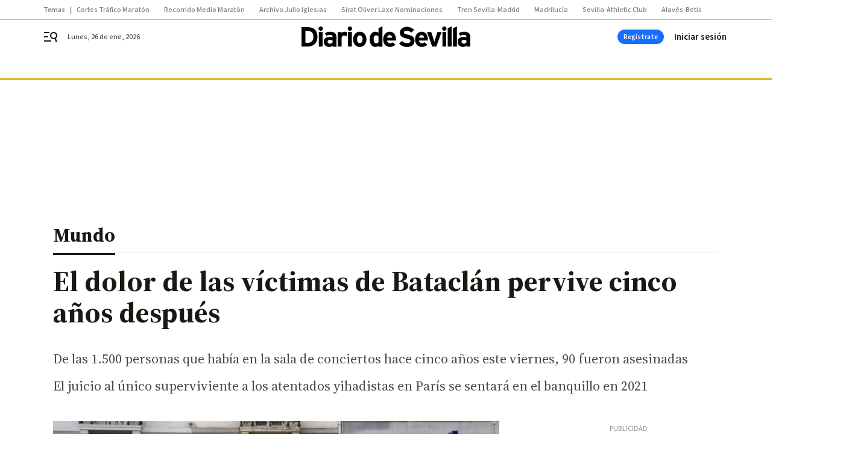

--- FILE ---
content_type: application/javascript
request_url: https://static.sunmedia.tv/integrations/c95d9c69-8591-4631-b0a7-8cdb85275d14/c95d9c69-8591-4631-b0a7-8cdb85275d14.js
body_size: 3870
content:
(()=>{"use strict";var t,e,defaultConfig;t=document.currentScript,defaultConfig=void 0,function(t,e){let n=arguments.length>2&&void 0!==arguments[2]?arguments[2]:{};const{wind:i=window}=n,{_loading_:d,_loaded_:a}=i?.extetag?.[e]||{};if(d||a)return;const c=document.createElement("script");c.setAttribute("async",!0),c.src=t,i.document.body.appendChild(c)}("https://static.sunmedia.tv/sdks/intext/1.82.2/intext.js",e="INTEXT-1.82.2"),function(t){let e=arguments.length>1&&void 0!==arguments[1]?arguments[1]:{};const{wind:n=window}=e;n.extetag=n.extetag||{},n.extetag[t]=n.extetag[t]||{_loading_:!0,cmd:[]}}(e),window.extetag[e].cmd.push((()=>{
defaultConfig = {"it":"c95d9c69-8591-4631-b0a7-8cdb85275d14","tags":{"client":{"mobile":["https:\/\/es-sunicontent.videoplaza.tv\/proxy\/distributor\/v2?s=SMPubs\/GrupoJolySevillaMobile&tt=p&rt=vast_2.0&rnd=${random}&pf=html5&xpb=1&gdpr=${gdpr}&gdpr_consent=${gdpr_consent}&ru=${request.referrerurl}&vht=${request.height}&vwt=${request.width}&cp.schain=${supply_chain}&t=${VALUE}","",""],"desktop":["https:\/\/es-sunicontent.videoplaza.tv\/proxy\/distributor\/v2?s=SMPubs\/GrupoJolySevillaDesktop&tt=p&rt=vast_2.0&rnd=${random}&pf=fl_11&dcid=pc&xpb=1&gdpr=${gdpr}&gdpr_consent=${gdpr_consent}&ru=${request.referrerurl}&vht=${request.height}&vwt=${request.width}&cp.schain=${supply_chain}&t=${VALUE}","",""]},"sm":{"mobile":[{"url":"https:\/\/es-sunicontent.videoplaza.tv\/proxy\/distributor\/v2?s=JolyIT\/DiarioSevillaMobile&tt=p&rt=vast_2.0&rnd=${random}&pf=html5&xpb=1&gdpr=${gdpr}&gdpr_consent=${gdpr_consent}&ru=${request.referrerurl}&vht=${request.height}&vwt=${request.width}&cp.schain=${supply_chain}&t=${VALUE}","trafficType":"DIRECT"},{"url":"","trafficType":"DIRECT"},{"url":"","trafficType":"DIRECT"}],"desktop":[{"url":"https:\/\/es-sunicontent.videoplaza.tv\/proxy\/distributor\/v2?s=JolyIT\/DiarioSevillaDesktop&tt=p&rt=vast_2.0&rnd=${random}&pf=fl_11&dcid=pc&xpb=1&gdpr=${gdpr}&gdpr_consent=${gdpr_consent}&ru=${request.referrerurl}&vht=${request.height}&vwt=${request.width}&cp.schain=${supply_chain}&t=${VALUE}","trafficType":"DIRECT"},{"url":"","trafficType":"DIRECT"},{"url":"","trafficType":"DIRECT"}]}},"priority":{"desktop":"sm","mobile":"sm"},"options":{"skip":true,"skipTime":30,"skipReminder":false,"skipReminderTime":0,"classMandatory":true,"restart":false,"audio":false,"pod":true,"up":false,"fold":false,"class":[".adv-intext"],"classPosition":0,"adPosition":[],"margin":150,"inblock":false,"ignoreDefaultTags":false,"css":"div.sm-ad-container[data-it=\"c95d9c69-8591-4631-b0a7-8cdb85275d14\"] .sm-ui-container .sm-controls.sm-skip {\r\n  background-image: url('https:\/\/static.sunmedia.tv\/SMSdk\/ico\/cerrar-player.png');\r\n}","forceSize":false,"genericExtras":["useSaferWayToFindPosition","marginOnlyDesktop","autoplayWithoutAudio"],"slotRatio":"1:1"},"ava":{"desktop":{"enabled":true,"position":"bottom_right","bottom":0,"width":250},"mobile":{"enabled":false,"position":"bottom_right","bottom":0}},"loop":{"desktop":{"enabled":true,"times":3,"autoStart":true,"onlyOneVideo":false},"mobile":{"enabled":true,"times":3,"autoStart":true,"onlyOneVideo":false}},"whitelist":[],"mobileNetBlackList":[],"category":"News","client":"8254f813-df2e-4a55-b37f-75555aee94e8","publisher":"21d59bad-6ed2-4a81-a742-b71a242144dd","alternative":{"desktop":{"schedule":"always","display":"fixed","position":"right","cls":true,"tag":[{"content":"<script async src=\"https:\/\/securepubads.g.doubleclick.net\/tag\/js\/gpt.js\"><\/script> <script>   window.googletag = window.googletag || {cmd: []};   googletag.cmd.push(function() {     googletag.defineSlot('\/143394101,185768294\/ca-pub-8221793852898543-tag\/DiarioDeSevilla_IntextWeb', [[300, 600], [300, 250]], 'div-gpt-ad-1662995053647-${random}').addService(googletag.pubads()); \tgoogletag.pubads().set('page_url', 'www.diariodesevilla.es');     googletag.pubads().enableSingleRequest();     googletag.enableServices();   }); <\/script>  <script>  !function(a9,a,p,s,t,A,g){  if(a[a9])return;function q(c,r){a[a9]._Q.push([c,r])}a[a9]={init:function(){q(\"i\",arguments)},fetchBids:function(){q(\"f\",arguments)},setDisplayBids:function(){},targetingKeys:function(){return[]},_Q:[]};A=p.createElement(s);A.async=!0;A.src=t;g=p.getElementsByTagName(s)[0];g.parentNode.insertBefore(A,g)}(\"apstag\",window,document,\"script\",\"\/\/c.amazon-adsystem.com\/aax2\/apstag.js\");    apstag.init({      pubID: 'bbbb77a7-1459-4c85-af82-cd7e0a773a21',       adServer: 'googletag',     bidTimeout: 2e3,  \tschain: {      complete: 1,          ver: '1.0',              nodes: [                  {                      asi: 'sunmedia.tv',                      sid: '21d59bad-6ed2-4a81-a742-b71a242144dd',                      hp: 1,                      rid: '',                      name: '',                      domain: ''                  }              ]      \t} });  apstag.fetchBids({      slots: [{slotID: 'div-gpt-ad-1662995053647-${random}',slotName: '\/143394101,185768294\/ca-pub-8221793852898543-tag\/DiarioDeSevilla_IntextWeb',sizes: [[300, 600], [300, 250]]}] }, function(bids) {      googletag.cmd.push(function(){         apstag.setDisplayBids();  googletag.pubads().refresh();      }); });  <\/script>  <div id='div-gpt-ad-1662995053647-${random}' style='min-width: 300px; min-height: 250px;'>   <script>     googletag.cmd.push(function() { googletag.display('div-gpt-ad-1662995053647-${random}'); });   <\/script> <\/div>","iframe":true}]},"mobile":{"schedule":"always","display":"fixed","position":"right","cls":true,"tag":[{"content":"<script async src=\"https:\/\/securepubads.g.doubleclick.net\/tag\/js\/gpt.js\"><\/script> <script>   window.googletag = window.googletag || {cmd: []};   googletag.cmd.push(function() {     googletag.defineSlot('\/143394101,185768294\/ca-pub-8221793852898543-tag\/DiarioDeSevilla_IntextWeb', [[300, 600], [300, 250]], 'div-gpt-ad-1662995053647-${random}').addService(googletag.pubads()); \tgoogletag.pubads().set('page_url', 'www.diariodesevilla.es');     googletag.pubads().enableSingleRequest();     googletag.enableServices();   }); <\/script>  <script>  !function(a9,a,p,s,t,A,g){  if(a[a9])return;function q(c,r){a[a9]._Q.push([c,r])}a[a9]={init:function(){q(\"i\",arguments)},fetchBids:function(){q(\"f\",arguments)},setDisplayBids:function(){},targetingKeys:function(){return[]},_Q:[]};A=p.createElement(s);A.async=!0;A.src=t;g=p.getElementsByTagName(s)[0];g.parentNode.insertBefore(A,g)}(\"apstag\",window,document,\"script\",\"\/\/c.amazon-adsystem.com\/aax2\/apstag.js\");    apstag.init({      pubID: 'bbbb77a7-1459-4c85-af82-cd7e0a773a21',       adServer: 'googletag',     bidTimeout: 2e3,  \tschain: {      complete: 1,          ver: '1.0',              nodes: [                  {                      asi: 'sunmedia.tv',                      sid: '21d59bad-6ed2-4a81-a742-b71a242144dd',                      hp: 1,                      rid: '',                      name: '',                      domain: ''                  }              ]      \t} });  apstag.fetchBids({      slots: [{slotID: 'div-gpt-ad-1662995053647-${random}',slotName: '\/143394101,185768294\/ca-pub-8221793852898543-tag\/DiarioDeSevilla_IntextWeb',sizes: [[300, 600], [300, 250]]}] }, function(bids) {      googletag.cmd.push(function(){         apstag.setDisplayBids();  googletag.pubads().refresh();      }); });  <\/script>  <div id='div-gpt-ad-1662995053647-${random}' style='min-width: 300px; min-height: 250px;'>   <script>     googletag.cmd.push(function() { googletag.display('div-gpt-ad-1662995053647-${random}'); });   <\/script> <\/div>","iframe":true}]}},"sdkType":"intext-1-0","defaultTrackersPath":"outstream.json","defaultTagsPath":"intext-1-0.json","sizes":["200x200","300x50","300x100","300x250","300x600","320x50","320x100","320x480","450x563","450x800","640x360","720x720","728x90","800x600","970x250","980x90","980x250"],"gfkCategory":"08_05_09_00","site":"234820e3-9d14-4056-b9a2-e027c55937c2","adpone_sid":null,"defaultTags":{"DESKTOP":{"BANNER":[{"url":"https:\/\/es-sunelespanol.videoplaza.tv\/proxy\/distributor\/v2?s=RONIT\/Mobile&tt=p&rt=vast_2.0&rnd=${random}&pf=html5&xpb=1&gdpr=${gdpr}&gdpr_consent=${gdpr_consent}&ru=${request.referrerurl}&vht=${request.height}&vwt=${request.width}&cp.schain=${supply_chain}&t=${VALUE}","trafficType":"DIRECT","position":1,"type":"dbd1"},{"url":"https:\/\/vast.sunmedia.tv\/creatives\/377fe620-b364-4b06-a489-77924d04e3f2?referrerurl=${request.referrerurl}&gdpr=${gdpr}&gdpr_consent=${gdpr_consent}&schain=${supply_chain}&t=${VALUE}","trafficType":"DIRECT","position":2,"type":"dbd2"},{"url":"https:\/\/es-suncopperland.videoplaza.tv\/proxy\/distributor\/v2?s=RONIT\/Mobile&tt=p&rt=vast_2.0&rnd=${random}&pf=html5&xpb=1&gdpr=${gdpr}&gdpr_consent=${gdpr_consent}&ru=${request.referrerurl}&vht=${request.height}&vwt=${request.width}&cp.schain=${supply_chain}&t=${VALUE}","trafficType":"DIRECT","position":3,"type":"dbd3"}],"VAST":[{"url":"https:\/\/cpu32-cfy59.ads.tremorhub.com\/ad\/chnl?adCode=cpu32-joemf&playerWidth=${request.width}&playerHeight=${request.height}&srcPageUrl=${request.referrerurl}&schain=${supply_chain}&gdpr=${gdpr}&gdpr_consent=${gdpr_consent}&c1=${VALUE}","trafficType":"DIRECT","position":1,"type":"dvd1"},{"url":"https:\/\/vast.sunmedia.tv\/creatives\/4ece5ef8-3eff-4ff5-9cde-e11eff196004?referrerurl=${request.referrerurl}&gdpr=${gdpr}&gdpr_consent=${gdpr_consent}&schain=${supply_chain}&t=${VALUE}","trafficType":"DIRECT","position":2,"type":"dvd2"},{"url":"https:\/\/vast.sunmedia.tv\/creatives\/2cda9eed-462d-4d4c-a308-786a00b8bf95?schain=${supply_chain}&t=${VALUE}&gdpr_consent=${gdpr_consent}","trafficType":"DIRECT","position":3,"type":"dvd3"}]},"MOBILE":{"BANNER":[{"url":"https:\/\/vast.sunmedia.tv\/creatives\/377fe620-b364-4b06-a489-77924d04e3f2?referrerurl=${request.referrerurl}&gdpr=${gdpr}&gdpr_consent=${gdpr_consent}&schain=${supply_chain}&t=${VALUE}","trafficType":"DIRECT","position":1,"type":"dbm1"},{"url":"https:\/\/es-suncopperland.videoplaza.tv\/proxy\/distributor\/v2?s=RONIT\/Desktop&tt=p&rt=vast_2.0&rnd=${random}&pf=fl_11&dcid=pc&xpb=1&gdpr=${gdpr}&gdpr_consent=${gdpr_consent}&ru=${request.referrerurl}&vht=${request.height}&vwt=${request.width}&cp.schain=${supply_chain}&t=${VALUE}","trafficType":"DIRECT","position":2,"type":"dbm2"},{"url":"","trafficType":"DIRECT","position":3,"type":"dbm3"}],"VAST":[{"url":"https:\/\/cpu32-vvlc7.ads.tremorhub.com\/ad\/chnl?adCode=cpu32-zl62o&playerWidth=${request.width}&playerHeight=${request.height}&srcPageUrl=${request.referrerurl}&schain=${supply_chain}&gdpr=${gdpr}&gdpr_consent=${gdpr_consent}&c1=${VALUE}","trafficType":"DIRECT","position":1,"type":"dvm1"},{"url":"https:\/\/vast.sunmedia.tv\/creatives\/4ece5ef8-3eff-4ff5-9cde-e11eff196004?referrerurl=${request.referrerurl}&gdpr=${gdpr}&gdpr_consent=${gdpr_consent}&schain=${supply_chain}&t=${VALUE}","trafficType":"DIRECT","position":2,"type":"dvm2"},{"url":"https:\/\/vast.sunmedia.tv\/creatives\/47945a78-5cd1-44a2-91b7-b4884f9aed7f?gdpr=${gdpr}&gdpr_consent=${gdpr_consent}&referrerurl=${request.referrerurl}&schain=${supply_chain}&t=${VALUE}","trafficType":"DIRECT","position":3,"type":"dvm3"}]}},"defaultTrackers":[{"id":"0f3d0997d3b2358500ebaa73b1c96c21","type":"script","event":"request","data":"<script>(function() {function loadScript () { if (window.document.body) window.document.body.appendChild(f); else if (current_intent < intent) { current_intent++; setTimeout(loadScript(), 1000); } } raEuconsent = '${gdpr_consent}'; raReferrer = '${request.referrerurl}'; var intent = 10; var current_intent = 0; var f = document.createElement('script'); f.src = 'https:\/\/sync.richaudience.com\/DF2886F390D432DF0C8E98D69702ED6F\/'; loadScript();})();<\/script>"},{"id":"757bd864b37a7261122fc6344c6c336a","type":"script","event":"request","data":"<script type=\"text\/javascript\"> try{ var h = document.createElement(\"script\"); h.async = true; h.src = \"https:\/\/pghub.io\/js\/pandg-sdk.js\"; h.onload=function(){ var metadata = {gdpr: \"${gdpr}\", gdpr_consent: \"${gdpr_consent}\", ccpa: null, bp_id: \"sunmedia\"}; var config = {name: \"P&G\", pixelUrl: \"https:\/\/pandg.tapad.com\/tag\"}; var tagger = Tapad.init(metadata, config); var data = {category: \"${page_category}\"}; tagger.sync(data).then(console.log); }; document.body.appendChild(h); } catch(e){} <\/script>"},{"id":"4aaf4aaf249a124dab10f76c6debc56a","type":"script","event":"impression","data":"<script> window.sm_conscore_rnda = Math.floor(100000000 + Math.random() * 900000000); window.sm_conscore_rndb = Math.floor(1000000 + Math.random() * 9000000); var url = 'https:\/\/sb.scorecardresearch.com\/p?c1=2&c2=21892462&ns_ap_sv=2.1511.10&ns_type=hidden&ns_st_it=a&ns_st_sv=4.0.0&ns_st_ad=1&ns_st_sq=1&ns_st_id=[REPLACE1]&ns_st_ec=1&ns_st_cn=1&ns_st_ev=play&ns_st_ct=va00&ns_st_cl=0&ns_st_pt=0&c3=1000000001&c4=*null&c6=*null&ns_ts=[REPLACE2]&gdpr=${gdpr}&gdpr_consent=${gdpr_consent}'; url = url.replace('[REPLACE1]', window.sm_conscore_rnda); url = url.replace('[REPLACE2]', window.sm_conscore_rndb); var i = new Image(); i.src = url; i.alt = 'comscoreLoad'; document.body.appendChild(i).setAttribute('style', 'width: 1px !important; height: 1px !important;'); <\/script>"},{"id":"a0cd28b5c9d3496372e9fe65b32200e3","type":"script","event":"impression","data":"<script> var _comscore = _comscore || []; _comscore.push({ c1: \"8\", c2: \"21892462\" ,c3: \"1001000630\" }); (function() { var s = document.createElement(\"script\"), el = document.getElementsByTagName(\"script\")[0]; s.async = true; s.src = \"https:\/\/sb.scorecardresearch.com\/cs\/21892462\/beacon.js\"; el.parentNode.insertBefore(s, el); })(); <\/script> <noscript> <img src=\"https:\/\/sb.scorecardresearch.com\/p?c1=8&amp;c2=21892462&c3=1001000630&amp;c15=&amp;cv=3.6.0&amp;cj=1\"> <\/noscript>"},{"id":"dca0680dd8142966f4a14239f4860daa","type":"script","event":"complete","data":"<script> if(!window.sm_conscore_rnda)window.sm_conscore_rnda = Math.floor(100000000 + Math.random() * 900000000); if(!window.sm_conscore_rndb)window.sm_conscore_rndb = Math.floor(100000000 + Math.random() * 900000000); var url = 'https:\/\/sb.scorecardresearch.com\/p?c1=2&c2=21892462&ns_ap_sv=2.1511.10&ns_type=hidden&ns_st_it=a&ns_st_sv=4.0.0&ns_st_ad=1&ns_st_sq=1&ns_st_id=[REPLACE1]&ns_st_ec=1&ns_st_cn=1&ns_st_ev=end&ns_st_ct=va00&ns_st_cl=0&ns_st_pt=0&c3=1000000001&c4=*null&c6=*null&ns_ts=[REPLACE2]&gdpr=${gdpr}&gdpr_consent=${gdpr_consent}'; url = url.replace('[REPLACE1]', window.sm_conscore_rnda); url = url.replace('[REPLACE2]', window.sm_conscore_rndb); var i = new Image(); i.src = url; i.alt = 'comscoreComplete'; document.body.appendChild(i).setAttribute('style', 'width: 1px !important; height: 1px !important;'); <\/script>"}]};
window.extetag[e].defineSlots({defaultConfig,extraPackageName:"intext-extras",currentScript:t})}))})();
